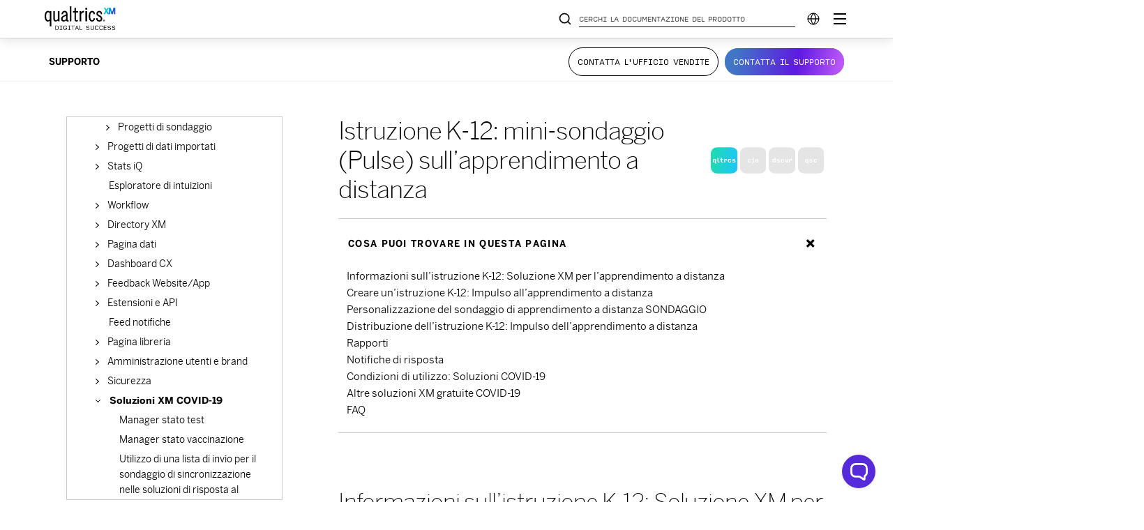

--- FILE ---
content_type: text/html; charset=utf-8
request_url: https://www.google.com/recaptcha/api2/anchor?ar=1&k=6LefQMMZAAAAAFJldb8tm2ekHbqq6Qb4HGTwtO6-&co=aHR0cHM6Ly93d3cucXVhbHRyaWNzLmNvbTo0NDM.&hl=en&v=N67nZn4AqZkNcbeMu4prBgzg&size=invisible&anchor-ms=20000&execute-ms=30000&cb=hip0l0z07e1b
body_size: 48621
content:
<!DOCTYPE HTML><html dir="ltr" lang="en"><head><meta http-equiv="Content-Type" content="text/html; charset=UTF-8">
<meta http-equiv="X-UA-Compatible" content="IE=edge">
<title>reCAPTCHA</title>
<style type="text/css">
/* cyrillic-ext */
@font-face {
  font-family: 'Roboto';
  font-style: normal;
  font-weight: 400;
  font-stretch: 100%;
  src: url(//fonts.gstatic.com/s/roboto/v48/KFO7CnqEu92Fr1ME7kSn66aGLdTylUAMa3GUBHMdazTgWw.woff2) format('woff2');
  unicode-range: U+0460-052F, U+1C80-1C8A, U+20B4, U+2DE0-2DFF, U+A640-A69F, U+FE2E-FE2F;
}
/* cyrillic */
@font-face {
  font-family: 'Roboto';
  font-style: normal;
  font-weight: 400;
  font-stretch: 100%;
  src: url(//fonts.gstatic.com/s/roboto/v48/KFO7CnqEu92Fr1ME7kSn66aGLdTylUAMa3iUBHMdazTgWw.woff2) format('woff2');
  unicode-range: U+0301, U+0400-045F, U+0490-0491, U+04B0-04B1, U+2116;
}
/* greek-ext */
@font-face {
  font-family: 'Roboto';
  font-style: normal;
  font-weight: 400;
  font-stretch: 100%;
  src: url(//fonts.gstatic.com/s/roboto/v48/KFO7CnqEu92Fr1ME7kSn66aGLdTylUAMa3CUBHMdazTgWw.woff2) format('woff2');
  unicode-range: U+1F00-1FFF;
}
/* greek */
@font-face {
  font-family: 'Roboto';
  font-style: normal;
  font-weight: 400;
  font-stretch: 100%;
  src: url(//fonts.gstatic.com/s/roboto/v48/KFO7CnqEu92Fr1ME7kSn66aGLdTylUAMa3-UBHMdazTgWw.woff2) format('woff2');
  unicode-range: U+0370-0377, U+037A-037F, U+0384-038A, U+038C, U+038E-03A1, U+03A3-03FF;
}
/* math */
@font-face {
  font-family: 'Roboto';
  font-style: normal;
  font-weight: 400;
  font-stretch: 100%;
  src: url(//fonts.gstatic.com/s/roboto/v48/KFO7CnqEu92Fr1ME7kSn66aGLdTylUAMawCUBHMdazTgWw.woff2) format('woff2');
  unicode-range: U+0302-0303, U+0305, U+0307-0308, U+0310, U+0312, U+0315, U+031A, U+0326-0327, U+032C, U+032F-0330, U+0332-0333, U+0338, U+033A, U+0346, U+034D, U+0391-03A1, U+03A3-03A9, U+03B1-03C9, U+03D1, U+03D5-03D6, U+03F0-03F1, U+03F4-03F5, U+2016-2017, U+2034-2038, U+203C, U+2040, U+2043, U+2047, U+2050, U+2057, U+205F, U+2070-2071, U+2074-208E, U+2090-209C, U+20D0-20DC, U+20E1, U+20E5-20EF, U+2100-2112, U+2114-2115, U+2117-2121, U+2123-214F, U+2190, U+2192, U+2194-21AE, U+21B0-21E5, U+21F1-21F2, U+21F4-2211, U+2213-2214, U+2216-22FF, U+2308-230B, U+2310, U+2319, U+231C-2321, U+2336-237A, U+237C, U+2395, U+239B-23B7, U+23D0, U+23DC-23E1, U+2474-2475, U+25AF, U+25B3, U+25B7, U+25BD, U+25C1, U+25CA, U+25CC, U+25FB, U+266D-266F, U+27C0-27FF, U+2900-2AFF, U+2B0E-2B11, U+2B30-2B4C, U+2BFE, U+3030, U+FF5B, U+FF5D, U+1D400-1D7FF, U+1EE00-1EEFF;
}
/* symbols */
@font-face {
  font-family: 'Roboto';
  font-style: normal;
  font-weight: 400;
  font-stretch: 100%;
  src: url(//fonts.gstatic.com/s/roboto/v48/KFO7CnqEu92Fr1ME7kSn66aGLdTylUAMaxKUBHMdazTgWw.woff2) format('woff2');
  unicode-range: U+0001-000C, U+000E-001F, U+007F-009F, U+20DD-20E0, U+20E2-20E4, U+2150-218F, U+2190, U+2192, U+2194-2199, U+21AF, U+21E6-21F0, U+21F3, U+2218-2219, U+2299, U+22C4-22C6, U+2300-243F, U+2440-244A, U+2460-24FF, U+25A0-27BF, U+2800-28FF, U+2921-2922, U+2981, U+29BF, U+29EB, U+2B00-2BFF, U+4DC0-4DFF, U+FFF9-FFFB, U+10140-1018E, U+10190-1019C, U+101A0, U+101D0-101FD, U+102E0-102FB, U+10E60-10E7E, U+1D2C0-1D2D3, U+1D2E0-1D37F, U+1F000-1F0FF, U+1F100-1F1AD, U+1F1E6-1F1FF, U+1F30D-1F30F, U+1F315, U+1F31C, U+1F31E, U+1F320-1F32C, U+1F336, U+1F378, U+1F37D, U+1F382, U+1F393-1F39F, U+1F3A7-1F3A8, U+1F3AC-1F3AF, U+1F3C2, U+1F3C4-1F3C6, U+1F3CA-1F3CE, U+1F3D4-1F3E0, U+1F3ED, U+1F3F1-1F3F3, U+1F3F5-1F3F7, U+1F408, U+1F415, U+1F41F, U+1F426, U+1F43F, U+1F441-1F442, U+1F444, U+1F446-1F449, U+1F44C-1F44E, U+1F453, U+1F46A, U+1F47D, U+1F4A3, U+1F4B0, U+1F4B3, U+1F4B9, U+1F4BB, U+1F4BF, U+1F4C8-1F4CB, U+1F4D6, U+1F4DA, U+1F4DF, U+1F4E3-1F4E6, U+1F4EA-1F4ED, U+1F4F7, U+1F4F9-1F4FB, U+1F4FD-1F4FE, U+1F503, U+1F507-1F50B, U+1F50D, U+1F512-1F513, U+1F53E-1F54A, U+1F54F-1F5FA, U+1F610, U+1F650-1F67F, U+1F687, U+1F68D, U+1F691, U+1F694, U+1F698, U+1F6AD, U+1F6B2, U+1F6B9-1F6BA, U+1F6BC, U+1F6C6-1F6CF, U+1F6D3-1F6D7, U+1F6E0-1F6EA, U+1F6F0-1F6F3, U+1F6F7-1F6FC, U+1F700-1F7FF, U+1F800-1F80B, U+1F810-1F847, U+1F850-1F859, U+1F860-1F887, U+1F890-1F8AD, U+1F8B0-1F8BB, U+1F8C0-1F8C1, U+1F900-1F90B, U+1F93B, U+1F946, U+1F984, U+1F996, U+1F9E9, U+1FA00-1FA6F, U+1FA70-1FA7C, U+1FA80-1FA89, U+1FA8F-1FAC6, U+1FACE-1FADC, U+1FADF-1FAE9, U+1FAF0-1FAF8, U+1FB00-1FBFF;
}
/* vietnamese */
@font-face {
  font-family: 'Roboto';
  font-style: normal;
  font-weight: 400;
  font-stretch: 100%;
  src: url(//fonts.gstatic.com/s/roboto/v48/KFO7CnqEu92Fr1ME7kSn66aGLdTylUAMa3OUBHMdazTgWw.woff2) format('woff2');
  unicode-range: U+0102-0103, U+0110-0111, U+0128-0129, U+0168-0169, U+01A0-01A1, U+01AF-01B0, U+0300-0301, U+0303-0304, U+0308-0309, U+0323, U+0329, U+1EA0-1EF9, U+20AB;
}
/* latin-ext */
@font-face {
  font-family: 'Roboto';
  font-style: normal;
  font-weight: 400;
  font-stretch: 100%;
  src: url(//fonts.gstatic.com/s/roboto/v48/KFO7CnqEu92Fr1ME7kSn66aGLdTylUAMa3KUBHMdazTgWw.woff2) format('woff2');
  unicode-range: U+0100-02BA, U+02BD-02C5, U+02C7-02CC, U+02CE-02D7, U+02DD-02FF, U+0304, U+0308, U+0329, U+1D00-1DBF, U+1E00-1E9F, U+1EF2-1EFF, U+2020, U+20A0-20AB, U+20AD-20C0, U+2113, U+2C60-2C7F, U+A720-A7FF;
}
/* latin */
@font-face {
  font-family: 'Roboto';
  font-style: normal;
  font-weight: 400;
  font-stretch: 100%;
  src: url(//fonts.gstatic.com/s/roboto/v48/KFO7CnqEu92Fr1ME7kSn66aGLdTylUAMa3yUBHMdazQ.woff2) format('woff2');
  unicode-range: U+0000-00FF, U+0131, U+0152-0153, U+02BB-02BC, U+02C6, U+02DA, U+02DC, U+0304, U+0308, U+0329, U+2000-206F, U+20AC, U+2122, U+2191, U+2193, U+2212, U+2215, U+FEFF, U+FFFD;
}
/* cyrillic-ext */
@font-face {
  font-family: 'Roboto';
  font-style: normal;
  font-weight: 500;
  font-stretch: 100%;
  src: url(//fonts.gstatic.com/s/roboto/v48/KFO7CnqEu92Fr1ME7kSn66aGLdTylUAMa3GUBHMdazTgWw.woff2) format('woff2');
  unicode-range: U+0460-052F, U+1C80-1C8A, U+20B4, U+2DE0-2DFF, U+A640-A69F, U+FE2E-FE2F;
}
/* cyrillic */
@font-face {
  font-family: 'Roboto';
  font-style: normal;
  font-weight: 500;
  font-stretch: 100%;
  src: url(//fonts.gstatic.com/s/roboto/v48/KFO7CnqEu92Fr1ME7kSn66aGLdTylUAMa3iUBHMdazTgWw.woff2) format('woff2');
  unicode-range: U+0301, U+0400-045F, U+0490-0491, U+04B0-04B1, U+2116;
}
/* greek-ext */
@font-face {
  font-family: 'Roboto';
  font-style: normal;
  font-weight: 500;
  font-stretch: 100%;
  src: url(//fonts.gstatic.com/s/roboto/v48/KFO7CnqEu92Fr1ME7kSn66aGLdTylUAMa3CUBHMdazTgWw.woff2) format('woff2');
  unicode-range: U+1F00-1FFF;
}
/* greek */
@font-face {
  font-family: 'Roboto';
  font-style: normal;
  font-weight: 500;
  font-stretch: 100%;
  src: url(//fonts.gstatic.com/s/roboto/v48/KFO7CnqEu92Fr1ME7kSn66aGLdTylUAMa3-UBHMdazTgWw.woff2) format('woff2');
  unicode-range: U+0370-0377, U+037A-037F, U+0384-038A, U+038C, U+038E-03A1, U+03A3-03FF;
}
/* math */
@font-face {
  font-family: 'Roboto';
  font-style: normal;
  font-weight: 500;
  font-stretch: 100%;
  src: url(//fonts.gstatic.com/s/roboto/v48/KFO7CnqEu92Fr1ME7kSn66aGLdTylUAMawCUBHMdazTgWw.woff2) format('woff2');
  unicode-range: U+0302-0303, U+0305, U+0307-0308, U+0310, U+0312, U+0315, U+031A, U+0326-0327, U+032C, U+032F-0330, U+0332-0333, U+0338, U+033A, U+0346, U+034D, U+0391-03A1, U+03A3-03A9, U+03B1-03C9, U+03D1, U+03D5-03D6, U+03F0-03F1, U+03F4-03F5, U+2016-2017, U+2034-2038, U+203C, U+2040, U+2043, U+2047, U+2050, U+2057, U+205F, U+2070-2071, U+2074-208E, U+2090-209C, U+20D0-20DC, U+20E1, U+20E5-20EF, U+2100-2112, U+2114-2115, U+2117-2121, U+2123-214F, U+2190, U+2192, U+2194-21AE, U+21B0-21E5, U+21F1-21F2, U+21F4-2211, U+2213-2214, U+2216-22FF, U+2308-230B, U+2310, U+2319, U+231C-2321, U+2336-237A, U+237C, U+2395, U+239B-23B7, U+23D0, U+23DC-23E1, U+2474-2475, U+25AF, U+25B3, U+25B7, U+25BD, U+25C1, U+25CA, U+25CC, U+25FB, U+266D-266F, U+27C0-27FF, U+2900-2AFF, U+2B0E-2B11, U+2B30-2B4C, U+2BFE, U+3030, U+FF5B, U+FF5D, U+1D400-1D7FF, U+1EE00-1EEFF;
}
/* symbols */
@font-face {
  font-family: 'Roboto';
  font-style: normal;
  font-weight: 500;
  font-stretch: 100%;
  src: url(//fonts.gstatic.com/s/roboto/v48/KFO7CnqEu92Fr1ME7kSn66aGLdTylUAMaxKUBHMdazTgWw.woff2) format('woff2');
  unicode-range: U+0001-000C, U+000E-001F, U+007F-009F, U+20DD-20E0, U+20E2-20E4, U+2150-218F, U+2190, U+2192, U+2194-2199, U+21AF, U+21E6-21F0, U+21F3, U+2218-2219, U+2299, U+22C4-22C6, U+2300-243F, U+2440-244A, U+2460-24FF, U+25A0-27BF, U+2800-28FF, U+2921-2922, U+2981, U+29BF, U+29EB, U+2B00-2BFF, U+4DC0-4DFF, U+FFF9-FFFB, U+10140-1018E, U+10190-1019C, U+101A0, U+101D0-101FD, U+102E0-102FB, U+10E60-10E7E, U+1D2C0-1D2D3, U+1D2E0-1D37F, U+1F000-1F0FF, U+1F100-1F1AD, U+1F1E6-1F1FF, U+1F30D-1F30F, U+1F315, U+1F31C, U+1F31E, U+1F320-1F32C, U+1F336, U+1F378, U+1F37D, U+1F382, U+1F393-1F39F, U+1F3A7-1F3A8, U+1F3AC-1F3AF, U+1F3C2, U+1F3C4-1F3C6, U+1F3CA-1F3CE, U+1F3D4-1F3E0, U+1F3ED, U+1F3F1-1F3F3, U+1F3F5-1F3F7, U+1F408, U+1F415, U+1F41F, U+1F426, U+1F43F, U+1F441-1F442, U+1F444, U+1F446-1F449, U+1F44C-1F44E, U+1F453, U+1F46A, U+1F47D, U+1F4A3, U+1F4B0, U+1F4B3, U+1F4B9, U+1F4BB, U+1F4BF, U+1F4C8-1F4CB, U+1F4D6, U+1F4DA, U+1F4DF, U+1F4E3-1F4E6, U+1F4EA-1F4ED, U+1F4F7, U+1F4F9-1F4FB, U+1F4FD-1F4FE, U+1F503, U+1F507-1F50B, U+1F50D, U+1F512-1F513, U+1F53E-1F54A, U+1F54F-1F5FA, U+1F610, U+1F650-1F67F, U+1F687, U+1F68D, U+1F691, U+1F694, U+1F698, U+1F6AD, U+1F6B2, U+1F6B9-1F6BA, U+1F6BC, U+1F6C6-1F6CF, U+1F6D3-1F6D7, U+1F6E0-1F6EA, U+1F6F0-1F6F3, U+1F6F7-1F6FC, U+1F700-1F7FF, U+1F800-1F80B, U+1F810-1F847, U+1F850-1F859, U+1F860-1F887, U+1F890-1F8AD, U+1F8B0-1F8BB, U+1F8C0-1F8C1, U+1F900-1F90B, U+1F93B, U+1F946, U+1F984, U+1F996, U+1F9E9, U+1FA00-1FA6F, U+1FA70-1FA7C, U+1FA80-1FA89, U+1FA8F-1FAC6, U+1FACE-1FADC, U+1FADF-1FAE9, U+1FAF0-1FAF8, U+1FB00-1FBFF;
}
/* vietnamese */
@font-face {
  font-family: 'Roboto';
  font-style: normal;
  font-weight: 500;
  font-stretch: 100%;
  src: url(//fonts.gstatic.com/s/roboto/v48/KFO7CnqEu92Fr1ME7kSn66aGLdTylUAMa3OUBHMdazTgWw.woff2) format('woff2');
  unicode-range: U+0102-0103, U+0110-0111, U+0128-0129, U+0168-0169, U+01A0-01A1, U+01AF-01B0, U+0300-0301, U+0303-0304, U+0308-0309, U+0323, U+0329, U+1EA0-1EF9, U+20AB;
}
/* latin-ext */
@font-face {
  font-family: 'Roboto';
  font-style: normal;
  font-weight: 500;
  font-stretch: 100%;
  src: url(//fonts.gstatic.com/s/roboto/v48/KFO7CnqEu92Fr1ME7kSn66aGLdTylUAMa3KUBHMdazTgWw.woff2) format('woff2');
  unicode-range: U+0100-02BA, U+02BD-02C5, U+02C7-02CC, U+02CE-02D7, U+02DD-02FF, U+0304, U+0308, U+0329, U+1D00-1DBF, U+1E00-1E9F, U+1EF2-1EFF, U+2020, U+20A0-20AB, U+20AD-20C0, U+2113, U+2C60-2C7F, U+A720-A7FF;
}
/* latin */
@font-face {
  font-family: 'Roboto';
  font-style: normal;
  font-weight: 500;
  font-stretch: 100%;
  src: url(//fonts.gstatic.com/s/roboto/v48/KFO7CnqEu92Fr1ME7kSn66aGLdTylUAMa3yUBHMdazQ.woff2) format('woff2');
  unicode-range: U+0000-00FF, U+0131, U+0152-0153, U+02BB-02BC, U+02C6, U+02DA, U+02DC, U+0304, U+0308, U+0329, U+2000-206F, U+20AC, U+2122, U+2191, U+2193, U+2212, U+2215, U+FEFF, U+FFFD;
}
/* cyrillic-ext */
@font-face {
  font-family: 'Roboto';
  font-style: normal;
  font-weight: 900;
  font-stretch: 100%;
  src: url(//fonts.gstatic.com/s/roboto/v48/KFO7CnqEu92Fr1ME7kSn66aGLdTylUAMa3GUBHMdazTgWw.woff2) format('woff2');
  unicode-range: U+0460-052F, U+1C80-1C8A, U+20B4, U+2DE0-2DFF, U+A640-A69F, U+FE2E-FE2F;
}
/* cyrillic */
@font-face {
  font-family: 'Roboto';
  font-style: normal;
  font-weight: 900;
  font-stretch: 100%;
  src: url(//fonts.gstatic.com/s/roboto/v48/KFO7CnqEu92Fr1ME7kSn66aGLdTylUAMa3iUBHMdazTgWw.woff2) format('woff2');
  unicode-range: U+0301, U+0400-045F, U+0490-0491, U+04B0-04B1, U+2116;
}
/* greek-ext */
@font-face {
  font-family: 'Roboto';
  font-style: normal;
  font-weight: 900;
  font-stretch: 100%;
  src: url(//fonts.gstatic.com/s/roboto/v48/KFO7CnqEu92Fr1ME7kSn66aGLdTylUAMa3CUBHMdazTgWw.woff2) format('woff2');
  unicode-range: U+1F00-1FFF;
}
/* greek */
@font-face {
  font-family: 'Roboto';
  font-style: normal;
  font-weight: 900;
  font-stretch: 100%;
  src: url(//fonts.gstatic.com/s/roboto/v48/KFO7CnqEu92Fr1ME7kSn66aGLdTylUAMa3-UBHMdazTgWw.woff2) format('woff2');
  unicode-range: U+0370-0377, U+037A-037F, U+0384-038A, U+038C, U+038E-03A1, U+03A3-03FF;
}
/* math */
@font-face {
  font-family: 'Roboto';
  font-style: normal;
  font-weight: 900;
  font-stretch: 100%;
  src: url(//fonts.gstatic.com/s/roboto/v48/KFO7CnqEu92Fr1ME7kSn66aGLdTylUAMawCUBHMdazTgWw.woff2) format('woff2');
  unicode-range: U+0302-0303, U+0305, U+0307-0308, U+0310, U+0312, U+0315, U+031A, U+0326-0327, U+032C, U+032F-0330, U+0332-0333, U+0338, U+033A, U+0346, U+034D, U+0391-03A1, U+03A3-03A9, U+03B1-03C9, U+03D1, U+03D5-03D6, U+03F0-03F1, U+03F4-03F5, U+2016-2017, U+2034-2038, U+203C, U+2040, U+2043, U+2047, U+2050, U+2057, U+205F, U+2070-2071, U+2074-208E, U+2090-209C, U+20D0-20DC, U+20E1, U+20E5-20EF, U+2100-2112, U+2114-2115, U+2117-2121, U+2123-214F, U+2190, U+2192, U+2194-21AE, U+21B0-21E5, U+21F1-21F2, U+21F4-2211, U+2213-2214, U+2216-22FF, U+2308-230B, U+2310, U+2319, U+231C-2321, U+2336-237A, U+237C, U+2395, U+239B-23B7, U+23D0, U+23DC-23E1, U+2474-2475, U+25AF, U+25B3, U+25B7, U+25BD, U+25C1, U+25CA, U+25CC, U+25FB, U+266D-266F, U+27C0-27FF, U+2900-2AFF, U+2B0E-2B11, U+2B30-2B4C, U+2BFE, U+3030, U+FF5B, U+FF5D, U+1D400-1D7FF, U+1EE00-1EEFF;
}
/* symbols */
@font-face {
  font-family: 'Roboto';
  font-style: normal;
  font-weight: 900;
  font-stretch: 100%;
  src: url(//fonts.gstatic.com/s/roboto/v48/KFO7CnqEu92Fr1ME7kSn66aGLdTylUAMaxKUBHMdazTgWw.woff2) format('woff2');
  unicode-range: U+0001-000C, U+000E-001F, U+007F-009F, U+20DD-20E0, U+20E2-20E4, U+2150-218F, U+2190, U+2192, U+2194-2199, U+21AF, U+21E6-21F0, U+21F3, U+2218-2219, U+2299, U+22C4-22C6, U+2300-243F, U+2440-244A, U+2460-24FF, U+25A0-27BF, U+2800-28FF, U+2921-2922, U+2981, U+29BF, U+29EB, U+2B00-2BFF, U+4DC0-4DFF, U+FFF9-FFFB, U+10140-1018E, U+10190-1019C, U+101A0, U+101D0-101FD, U+102E0-102FB, U+10E60-10E7E, U+1D2C0-1D2D3, U+1D2E0-1D37F, U+1F000-1F0FF, U+1F100-1F1AD, U+1F1E6-1F1FF, U+1F30D-1F30F, U+1F315, U+1F31C, U+1F31E, U+1F320-1F32C, U+1F336, U+1F378, U+1F37D, U+1F382, U+1F393-1F39F, U+1F3A7-1F3A8, U+1F3AC-1F3AF, U+1F3C2, U+1F3C4-1F3C6, U+1F3CA-1F3CE, U+1F3D4-1F3E0, U+1F3ED, U+1F3F1-1F3F3, U+1F3F5-1F3F7, U+1F408, U+1F415, U+1F41F, U+1F426, U+1F43F, U+1F441-1F442, U+1F444, U+1F446-1F449, U+1F44C-1F44E, U+1F453, U+1F46A, U+1F47D, U+1F4A3, U+1F4B0, U+1F4B3, U+1F4B9, U+1F4BB, U+1F4BF, U+1F4C8-1F4CB, U+1F4D6, U+1F4DA, U+1F4DF, U+1F4E3-1F4E6, U+1F4EA-1F4ED, U+1F4F7, U+1F4F9-1F4FB, U+1F4FD-1F4FE, U+1F503, U+1F507-1F50B, U+1F50D, U+1F512-1F513, U+1F53E-1F54A, U+1F54F-1F5FA, U+1F610, U+1F650-1F67F, U+1F687, U+1F68D, U+1F691, U+1F694, U+1F698, U+1F6AD, U+1F6B2, U+1F6B9-1F6BA, U+1F6BC, U+1F6C6-1F6CF, U+1F6D3-1F6D7, U+1F6E0-1F6EA, U+1F6F0-1F6F3, U+1F6F7-1F6FC, U+1F700-1F7FF, U+1F800-1F80B, U+1F810-1F847, U+1F850-1F859, U+1F860-1F887, U+1F890-1F8AD, U+1F8B0-1F8BB, U+1F8C0-1F8C1, U+1F900-1F90B, U+1F93B, U+1F946, U+1F984, U+1F996, U+1F9E9, U+1FA00-1FA6F, U+1FA70-1FA7C, U+1FA80-1FA89, U+1FA8F-1FAC6, U+1FACE-1FADC, U+1FADF-1FAE9, U+1FAF0-1FAF8, U+1FB00-1FBFF;
}
/* vietnamese */
@font-face {
  font-family: 'Roboto';
  font-style: normal;
  font-weight: 900;
  font-stretch: 100%;
  src: url(//fonts.gstatic.com/s/roboto/v48/KFO7CnqEu92Fr1ME7kSn66aGLdTylUAMa3OUBHMdazTgWw.woff2) format('woff2');
  unicode-range: U+0102-0103, U+0110-0111, U+0128-0129, U+0168-0169, U+01A0-01A1, U+01AF-01B0, U+0300-0301, U+0303-0304, U+0308-0309, U+0323, U+0329, U+1EA0-1EF9, U+20AB;
}
/* latin-ext */
@font-face {
  font-family: 'Roboto';
  font-style: normal;
  font-weight: 900;
  font-stretch: 100%;
  src: url(//fonts.gstatic.com/s/roboto/v48/KFO7CnqEu92Fr1ME7kSn66aGLdTylUAMa3KUBHMdazTgWw.woff2) format('woff2');
  unicode-range: U+0100-02BA, U+02BD-02C5, U+02C7-02CC, U+02CE-02D7, U+02DD-02FF, U+0304, U+0308, U+0329, U+1D00-1DBF, U+1E00-1E9F, U+1EF2-1EFF, U+2020, U+20A0-20AB, U+20AD-20C0, U+2113, U+2C60-2C7F, U+A720-A7FF;
}
/* latin */
@font-face {
  font-family: 'Roboto';
  font-style: normal;
  font-weight: 900;
  font-stretch: 100%;
  src: url(//fonts.gstatic.com/s/roboto/v48/KFO7CnqEu92Fr1ME7kSn66aGLdTylUAMa3yUBHMdazQ.woff2) format('woff2');
  unicode-range: U+0000-00FF, U+0131, U+0152-0153, U+02BB-02BC, U+02C6, U+02DA, U+02DC, U+0304, U+0308, U+0329, U+2000-206F, U+20AC, U+2122, U+2191, U+2193, U+2212, U+2215, U+FEFF, U+FFFD;
}

</style>
<link rel="stylesheet" type="text/css" href="https://www.gstatic.com/recaptcha/releases/N67nZn4AqZkNcbeMu4prBgzg/styles__ltr.css">
<script nonce="SnatJKz5n7LuNQVQhVMMvQ" type="text/javascript">window['__recaptcha_api'] = 'https://www.google.com/recaptcha/api2/';</script>
<script type="text/javascript" src="https://www.gstatic.com/recaptcha/releases/N67nZn4AqZkNcbeMu4prBgzg/recaptcha__en.js" nonce="SnatJKz5n7LuNQVQhVMMvQ">
      
    </script></head>
<body><div id="rc-anchor-alert" class="rc-anchor-alert"></div>
<input type="hidden" id="recaptcha-token" value="[base64]">
<script type="text/javascript" nonce="SnatJKz5n7LuNQVQhVMMvQ">
      recaptcha.anchor.Main.init("[\x22ainput\x22,[\x22bgdata\x22,\x22\x22,\[base64]/[base64]/[base64]/bmV3IHJbeF0oY1swXSk6RT09Mj9uZXcgclt4XShjWzBdLGNbMV0pOkU9PTM/bmV3IHJbeF0oY1swXSxjWzFdLGNbMl0pOkU9PTQ/[base64]/[base64]/[base64]/[base64]/[base64]/[base64]/[base64]/[base64]\x22,\[base64]\x22,\x22Q3AKTsO9w40aEmlHwpd/w5wmMlwCwpTCul/DjXIOR8KFawnCusOGHk5yDkfDt8OawpXCgxQEY8O0w6TCpxlAFVnDhRjDlX8bwrt3IsKQw63Cm8KbORsWw4LClzbCkBNLwqs/[base64]/D03Dth/Cq8KJZhrDlsOVwrjCrR4zQMOuTcOtw7Ajc8OEw6/CpCMLw57ClsO9LiPDvSzCucKTw4XDtxDDlkUFR8KKOC3Dp2DCusOnw7EabcKjbQU2ecK1w7PClx3DucKCCMOkw5PDrcKPwrQNQj/[base64]/wrHCgsKCw4LDosKOwqU7wpvDvAoiwq8ICRZrfcK/w4XDoTLCmAjCkBV/w6DCqMOREUjChA57e13CnFHCt3A6wplgw7zDk8KVw43DjGnDhMKOw5TCnsOuw5dzHcOiDcOFOiN+EVYaScKdw7FgwpBGwq4Sw6w6w5V5w7wTw5nDjsOSMS9WwpFISRjDtsKiGcKSw7nCl8KsIcOrGg3DnDHCvcK6WQrClcKAwqfCucOlccOBesO/PMKGQRXDscKCRCgfwrNXCMOgw7QMwrrDm8KVOjFLwrw2TcKPesKzMwLDkWDDrsKvO8OWYcOLSsKORn9Sw6Qiwq8/w6x+RsORw7nCjkPDhsOdw6fCgcKiw77CrMKSw7XCuMO1w5vDmB1eQGtGS8Kawo4aX1zCnTDDrDzCg8KRGsKMw70sRcKvEsKNY8KqcGlNK8OIAltmLxTCpiXDpDJTF8O/w6TDu8OKw7YeGXLDkFICwoTDhB3Cv05Nwq7DqMKEDDTDoHfCsMOyJ1LCiVrCm8OUHcOubcKxw5XDjMKwwr4Lw5zCgcOoWH/Cny/ChUrCvW55w7fDsnQFdmIHP8OHTMK2w5vDp8KYL8OHwr4wEsOYwpTDssKqwpTDucKQwpfCkg/CtA7DqUdEBn7DtBnCvz7ChMOVIcKSTU5wCS/[base64]/CiRd7w4hWw5zCscK/w4zDjFPDhjhiwrrClcK2w6o0w4rDmhsowpLCrXl8PsOBHMOMw4pKwqpywo3CncO8Jitkw6xPw7HCq0vDn1bDkxDCjFMLw69EQMK3c0PDhDEydWY6FsKAwq3DiAtdwpvDlsOTw6TDvG1xA3cfw47Di0TDv3UvNDRFSsKFwrBAasOWw4/Dsj4lKMOlwrTCtcO7RcOrJcOYwq5IS8OhHzAWW8Orw6HCucKGw7JHw4cUXy/CmifDoMOQw7vDncOmCzEjZUIjA1LDj2PDkyzDtCR/wozChEXCnyzCuMK6w4UAwoQiLHpPHMKJw7HDlTtXworCrzJtw67CjU4Hw4IQw65/w7Ebwp3CpcOYfcOrwpNAOF1gw5DDm3vCocKtEFFPwpbCiik5B8KyBSkiAS9CbcOywqzDo8OVe8K8wr/CngfDjVvDvRsTw6LDrAfDoQTCusOIVH94wpjDrSPDpC7CkMKVTz4RQcKvw5R5Kg7DtcK+w6vDmMKSV8K3w4MsXiBjfXfDunvDgsOSEMKLeU/[base64]/w7l2w6DCoFtdwpthwrPCnG/ChcK2w7TDoMODS8OewoVTJDF+wpDCkcOww6Ibw7nCmsKqNzPDjgDDiUjCrsOGRcOow6BQw5t4wpNiw4Uow6Ubw5TDqMKES8OWwqvDgsKkecK8YcK1EcKzL8OBw6LCol4+w7o4wrUwwqHDp17DmW/CsCbDpU3Dty7CihAGVX8jwrHCiyrDs8KcJAsaAyPDocKKUwvDkxfDolTCpcKfw4LDnMKBDk7DrikIwoYQw5sSwo5OwqxtQ8KnMWtdKGnCjsKSw4Jow54BKcOHwoZWw5DDlFnCocKbacKxw6/Ct8KkM8KPwrDChMO+dcO6SMKkw7rDsMOAwoc8w7cYwq/DoXBrw5bDnVfDqMKRwr8Lw5fCuMOMDmrCgMOnShXDj1DDuMKAPH3Dl8Kxw5LDvkc9wopaw5djGMKEJX5TYgsaw5J8wrzDrxYhVcO/FcKSbMKow6rCu8OLDzvCh8O6b8KfFMKwwrM/w4dqw7bClMOYw651w4TCnsONwqMpwrTCsEHClg9dwpA4woRxw5LDoBJZfcKtw7/Dn8OCYnweWcKHw55Rw6XCrV0XwpHDnsOgwpjCm8OrwoDCosK9J8KkwqBmw4YJwqJ4w5HCmCtQw67DugbDvGzDnBNbTcO0wogSw7wRVcOawqnDu8KYDRLCrD4NICnCmsOgGMKEwrbDlzTCiV4IUcK7w6hvw55JMQwbw7rDnMOUQ8O9U8KXwqB2wrTCo0/DisK7KhzCox/[base64]/wp3DoFTCncOZw4fDj8KMwrHDkCDCg8KIT1LDhsKIwpLDr8K9wqnDisO7IVTCuXPDhMOvw5HCusO/esK6w5TDm0U8IjAEdsONcVBWG8KrPMONEBhzw5jDscKhScOLb2wGwrDDpko2wrsUIsKIwqTDvy4fw7sjU8Knw5HCocKfw7fCpsKOUcKOcTJmEwvDksOpw4I+wopuQndzw6PDtlDDpcKpw53ChMOxwqfDg8OmwrEIVcKvUhnDs2jDmsODwqBCKsKiP27DsyvDiMO/w7/DjcKPfynCiMOLNyjCoVYvecOAwrPDj8Kkw7glYEF1UG3Cp8Obw4UrXcOgRGXDpsK6MUHCocOvw7lfSMKBQsK/UMKAPMK/wqRZwqjCmCcZw6Fjw4jDhTBqwo7CqiA/wqfDqEFsI8O9wpUnw5/DvlTCrEEqwpzCr8OMw6/[base64]/PhfCmcKawqjDl8OIR8OeXsKFwoFUwok1ch/DlMKIwpPCiXMff3jCtsOpUsKvwqVwwqLCpGx6EsOSYsK0Yk/CpUMCDUTDlVPDr8Ofw4UdZMK7WcKiw558OMKMPcOow7vCmFHCtMOZw6oAScOtQRcxP8Orw6fCssOYw5XCnFZZw6V8wrDCuGcYBil8w4rClDnDmUoxSzsYPypGw6DClzZTDAJ4XcKKw4Qaw47CpcOUZ8Ogwp9KEMOvCMKoWEhow7PDgybDsMKHwrbDmXTDrH/[base64]/DkjPCu8OIIsKSw5Q1wo0Tw4sFVsOxBsKBw4vDscKTNil2w5XDssKow7YJVcOnw6vCi13CmcOYw6VOw6nDpsKewp7CuMKhw43DlsKQw4lZw7DDnMOLdXoSecKgwrXDpMK2w4sBAjEtwrx3Q1rCn3TDpcOTw43CvsKjU8K9dQ3DlH0uwpQ/w7Jiwq7CpQHDgsOiShvDoWXDgMKwwq7DmQHDkGvCqMO4wr1iGwnDsEM8wql8w51Rw7dnBsO3IQ0Nw7/CqMOew53DqX/DkTzCjTrCk3jCoEddXcOPK2FgH8KmwrHDiS4bw63ChQjDr8KSFcK6LmvDkMK3w6fDpBTDihl+w7fClBoEfGZQwr18DMOuScOmw4PDgXjCk2LCpcOMe8K9Gx1mTh4Qw4nDiMKzw5fCixluRBTDlTY6LsOZaANbVR7CjWzDlCcqwooxwo1/dsKAw6Vgw5sKw655bsONDlwrRlLCjFLDtR0LdRgkQyTDrcKbw5cVw7LClMOWw7dvw7TCkcK5E1xgwpjDoVfCsno2KMKJQcKIwoXCnMKrwqzCvsOmXXnDrsOGSSvDiD5WZUdiwodkwogcw4PDlMKjw6/CkcKJwowNYm/DswMvw4PCpsKbURdsw6F1wqVCw7bCuMKjw4bDnsKhaxdzwpIyw7hETR/DusKpwqxxw7tVwqFPeELDscK0LHUHCTTCrcKKHMO8w7DDkcObb8KIw70pJMKFwrkRwrzCj8KbV3sfwpotw4ZYwrE/[base64]/[base64]/CknfDssO5wrzDt8KFwqgIVMKQw5Q5K8KGDcKxasOQw77DrQ4gwrJ0InlyK0c4SRPDrMK/L1vDt8O1ZMK1w4rCgB/[base64]/CvSbDhjbCtnouUMKuw71WCDPCtsO3wp3ChDDCssORw5XDn0BzBwXDvR/DksO0woR1w5bCjEhuwrXDhHYnw4TDtVUwNsKDRsKmIcK9w4N+w5/DhcO8DFLDohHDsRDCn0HDikXCnkjCpBHClMKJH8KPJsK2NcKsfVLCtVFGwoDCnEUOHm8AaizDgWXDrDHCjcKIDmJmwrhowpJ/woTDkcOLdhwQw5zDocKQwoTDpsKtwo3DksOiYnbCpxoIIMKbwr/CvVtPwpZ3aWHCpAZ6w5vCgsKIfEvCqsKEf8OCw7DCqRAKHcOnwqDCgyJ5JsOSw40Kw5Z+w57DnA/CtzIpEsOsw5Qgw65kw7s8fcOmWDbDmsK+w5kQXMKYVcKMK3bDjMKbMDoFw6E6w53Co8KRXXLCnMOJRMOtR8KnZcOxbcK/OMOZwpjCmRZAwrBTZMOqHMK/w74bw7FVesObZsKvfMKhFMKxwrwXP2rDqwbDl8OAw73DisO0YsK/wqXDrMKMw6VKMsKRLcOHw4MrwqB9w6Jowqxzwq/[base64]/CvcOVw5PCncKPwp9UD25jworCug/CmcKKVU9+wo3DnsKfw7MdF3gYw6fDi3bCnMKew5cBbcK2esKswpXDg1PDtMOlwqlfwq8/LcOsw6QLVMKbw7XCgcK/wpHClkTDhMKAwqJtwrVGwq9oY8OPw7JtwqvCrDBTLm/Cp8OWw7cyQwRCw6vCv0jDh8KEw6McwqPDjjHDhVxpU2fChGfDskl0EFzDs3HCssOEwqjCqsKzw48ydsOlX8K6w6zDkBvCkE7CjzLDgAXCu2rCv8Oqw6FNwpFow7BSTHrCh8KGwqvCpcKUw6nCsyHDhcKdw6kQPRIXw4U/w5k5FAvDk8OhwqoIw7V8bx7CsMK8PMKfbG16w7NrKhDCrsK9wr7CvcOyAE3DgjfChMO9UsK/DcKXwpDCqMKdC2Ncwp/Cq8OIPsK/OG7Dg0fCvsOVwrw5JW7DmBzCrMOtw47DokQ7S8OSw4Iaw4IwwpIROkRMJ0wlw4DDqyoQJsKjwpVuwodLwp3CvsKPw7fCq3Qxwoorwok8dGl6wp5Aw546w7nDtAo/[base64]/[base64]/DvsOBw6XDgsKOVMOLwrbCowTDlT1xPFrCoBEZSkV7wr/ChMOaKMKiw5sCw6vCmWbCpMOFLE7CnsOgwrXCtxoHw5Vzwq3Cm0vDoMOJwqsLwoh3DhzDoAPCksOdw4kdw4XCv8KhwprCicKJLiI8wrnDsBxtL0jCr8KuG8O3MsKzwqJzRsKmIsKiwqEVa19/BV1lwo7DsGbCuHoBL8OwZnPDq8KLJE7DsMK7OcOxw61nKWnCvzkuXRPDhDJKwoh/wpjDu1gtw4kZLMKiXlYSKcOKw4svwr1TTwpVBcO/wo0DRsKqd8OVe8O1YCzCuMO4w6lxw7LDi8OEwrXDp8ODTCfDmMK3MMOxL8KDX3LDmyLDkcO9w63CqMKxw6s6wrrDnMO7w4/[base64]/Dg8O3XsOWBcOdD1M0w7HCjMKhXFVYccK1woMWwoXDigDDq3XDv8K/[base64]/DmcKddW3Ct3kZYRLCj0FmecKOA8Kzw6RKcQdYwpEzwpzChTjCtMKRwpZWVmPDjMK+WlXCqSM+woZGAgA1AGBZw7PCmMODw4fDmcKnw6zCmAbDh1wSQMKkwrBlVsKIFUHCu3xgwoLCscOPwoLDksOUwq/DtyfClQvDlcObw4YxwqLCqMKoYjtLM8KlwoTDulrDrxTCrBrCv8KaNz9AOmddHmNvwqE/w6xFw7rCp8Khwqk0w4fDjhzCo0HDnw4yG8KYGjBRJcK+T8KrwrfDmMOFamttwqTCusOOwrUYw6LDq8KAEn/DtsKKMyLDmj5iwpQXYcOwXkB+w5AYwrs8wrfDix3CjSBww4LDjcOqw5sWVMOGwqvDtMKzwpTDm3XChglWWRXCisOsei1uwptmwrFBw6/DiS9ZHsK5DHwTRV/CocKHwpLDom9CwrcANUgOKxZDw6d1JjMIw7Z5w5A2KBgFwpvDscK7w7jCpMKewpEvPMK1wqDCvMK7GwXDk3fCncKXE8KVd8Ojw5DDp8KeQCkEZELCm3QgAsO+UsKTbiQNDndAw69/w73Cj8KjYiIUMMKbwqvDpMKeKMO8wrrDhcKNHxrDqUdhwpczIFIow6xsw7/DvcKNVcK8AyMRe8OFwp8afVJhWn/DlsO3w48Vw5fDuAfDmFUlfWV1wplFwqzDicKgwoc9wq7CiBTCqsOyN8Okw67DncODXhXDihTDosOtwqk4bQkBw6Mhwrotw4TCkXnDkhkoJcOVfBxRwo3Co2vCg8KtBcO/FsORNMK7w4jCr8K+w69gDD8hwpDCs8Oqw43CjMK8w6YGP8KyU8KAwqpawqbDn3HDo8OHw6bCmELDgFhmdyvDjMKXw50zw4PCnl/CrsOmasKpJMK7w6bDp8OGw5BkwprCvzXCqsKWw4jCj2jDgMOQKcO5M8K2bA3CrMKLasKoPmNywqxMw5HCjlPDn8O2w5BWw7gueX14w4PDjsOzw73DvsOOwpHDtsKvw7Y/w4JpM8KWHsOLw5zDr8KJw6PDn8Kvw40nwqHDhyR2YjIjGsOuwqQEw6DCsy/Do1/Dn8KBwpjDrS/DucKaw58KwpnDrk3Dh2AMw5xrQ8KWfcK1ImvDusKAw6QKG8KLDBEOTsOGwpx8w7jDimnDrcORwq49FGF+w48oZjFRw659b8KiPW3DhcOzbm/CncKnBsKQOBfCmCHCs8Ohw6DDkMOJBnspwpZ6wpJbJFd2JsOCHMKkwpzCgsOcHTPDk8OBwpwDwpwRw6p7wp/Ds8KvX8OXwoDDq3HDnC3CtcK8K8KsHwsPw4jDn8KcwobDjzdYw6TCgMKZw6Y0GcOJOMOtBMOxbAoya8Kcw5/CqXsgf8Ode28pDwLCqTXDrsKPESh2w53Diicnw6dBZQ/DvR43wp/DmT3DrGYcYh1pw5TDpxxxbsOfw6FXwqrDugs9w4/CvRV+VsOFfsKrOcOzV8O/MkHCsSljworDhBjCmRA2GMKdw7JUwonDhcOfBMOhI3fCrMOIVMOaDcK9w7PDp8OyBxAkLsO/w6vCoibCtUEMwoARUMKXwqvCkcOEDCQ7ccOlw4bDsU4TRsKPw6vChV3CssOGw795PllHwqDDj1PCqMOJw6YMw5XDuMKgwrnCl1pkU0PCsMK0BMKrwrbCrMKFwqUWw5zCgcKpLlLDsMK3ZVrCt8K8bQnCgSnCm8O+XWfCqX3DqcKVw4I/[base64]/Cj1QVw79fw6fDocKUYcK7w5huw7LDkxXCuT0GOgvDj0nCsx4+w7Z9w7tVSG3Cj8O9w4zDkcKfw4kXwqrDhsORw7tkwo4DScOdLsOTCsK/[base64]/[base64]/Dog7Cr8KGw7ZgFmvCpMKdasOfwqLCpCFMwqvCr8OWw5gzIsOawpUXS8KCOi/DvcOoOTTDnk7Ck3PDryLDjsOjw5QZwqnDmVVuEiR2w5vDqnfCojZTAEUhLMONa8Kod2zDjMOlI3U3TSbClm/DusOpwqAFworDncO/wptcw6Nmw6DCnirDiMKudUnCnl3CvEoAw6vDi8ODw5VFXsO+w6zDnBthw6LChsK3w4IRw53CmjhzPsOeGgTDtcKKKsOew7M2w50WRHrDosKMMDzCslF+wo4tUcOHwq3DvAXCp8Oywplaw5HDmjYTwq8Mw5/DuDXDgHDDrcKNw73DuifDssKNw5rCt8OPwrlGw6fDphcSWUARw7pqfcKLSsKBHsOxw6ZlfCfChG3DlQDCrsKucXfDusKZwrXCqi09w7zCv8OyRCzClGAVTMKEYgvDuklLFUQDdsK8OVVkQk/CmFnCtBTDlMKlw4bDmsOwTsO7MVPDj8Kjd0lVL8KWw5huOAjDtHhgNcK8w6DCq8K7TsO+wrvCgXHDkcORw6AVwqnDpxvDhsOow5Zgwq8UwqfDo8KbE8OewpV9wrrCjF/DrxhFw43DnQ3DpXPDrsOHPsOVbMO2W01lwqJpwrImwozDkQhBbRApwpk2IsKRPkg8wo3CgzoMMD/ClsOETcOpw4hZw5zCocK2RsOVwp/CrsKnRBPChMKUQsO0wqTCrFBNw44sw7LDsMOufnINwpvDpQYPw4HDom/Cg2YCcXbCocKEw7fCsS0Mw5nDmcKZM3FEw6/DsAEqwqnCn2wrw7nCocKiQMKzw60dw7wHXsOdPjrDrsKMfsOxeA7DlGVuITVwN37DlBVFB0XDhsO7IWpiw5Z9wrEkEXENQcOzwqTClRDCr8OdTUPCqcK4cigQwq9yw6NzcsOnMMKjwp0Xw5jCh8OBw7wpwp5mwolpMw7DpVXCgsKpNxJuw5jCim/[base64]/DpMOQw4LCpAEPdUbCg3Yaw7LCv8KhPj1UHRPDmhlYKcOrwpDCihnCog3ClcKgwoDDpTfDiUXCgsOMwqbDocKYYMORwpxsCEUODG/[base64]/[base64]/ChnYkV8ObwojDhMOFXCTCkRM3wpnDk8O2G8KlL1cJwobDuSUfXSQcw4UOwpocEMOpDMKZEBvDnMKeW0/DisOZInfDlcOREnpsBGYuYcORwoFXLSotwqwuVxvCqXFyHwkcDnQVRGXDsMO+wrnDmcOJbsOeWTDClivCi8K8R8K1wpjDvA4CczA7w6LCmMOnTHvDtcKNwqpwUMOsw78XwqXCkyjCrsK/QTpUaAoff8OOYUsNw4/[base64]/[base64]/wpTDikElwr7DuMOmIMOewoJgwozCgSrCrsKPw4DCicODHDnDiifDtMOPw6UlwqPDjcKvwrxtwoE1DCHDn2PCk1XCkcOtPMKjw5IYNjDDgsOGwqVLBjLDjMOOw4/CmiXCu8Otw6DDhcOBUV9sEsK6Jw3Cq8Oqw74bPcKXw5AWwrtYw77DqcOmCU/[base64]/Cm8Kcw4JKw7XCuMO7BcO5wrLCs3Q9wp3CqMKrw4V/Oh5JwonDvcKaVwB6BkjDg8OKwprDgTUiO8O1wrfCusOWw63CmsOebQHDvmfDvMO3HMOxwqJAVUU4RRjDq0hRw6nDj1BiWcKwwqLCm8O0DTxbwoN7w5zDnXTCu0w5wr1KWMOaA0xkw6jDpQPCiztGIFXCkS4yYMO3LcKBwrzDpkwNwqxFRsOmw4/DisK8A8KEw7vDm8Kpw5Nzw74jUcKlwqHDusOfKAd/fcOwb8OeHsKnwrlua2ZOw4o0w4dmKHsjMDPDvFpGDMKISHBadRgpwo1uKcKVw5HDgsOPJAIXw6pHPsO+EcOUwrUvRg/CnS8ZIsK3dh3DjcOQMcOJwpYGPMKAw7jDrAQyw4kBw4RSZMKhPS7CuMKZPMKJwrnCrsOrwq4GGkTCuH7CrS4Jwpkcw5/CkMKieEvDjMOoKE3DusOybMKdcynCugZjw7Vrwr7CuT8vH8O3MABwwqIsd8KYw5fDg2vCqG7DiifCrMOswp/DosKPe8OkLEoKw5YRYG57EcO7aA7DvcKgMsK3wpMENxzCjiYpfgPDhsKqw4cIcsK/cyhvw48iwqM2wo1JwqHCmnrCqMOzFB84NMOuIcO4asKDP0lVwrvDpkELwo4lRw/DjMOswrs5B1hxw4J6woTCjMKqAcKzDDcyZnzCncOHbsO1asOmSXcePm/DkMKjC8ONw5vDiyXDsnwCck7Dq2ELc2Ntw5fDnyrClj3DqXHDmcORw5HDrsKxHsOILcOhwqptQHNwesKzw7rCmsKeT8OQLFRYCMOfw7ZEw7zDjFtDwo7DvsOTwpwgwo1Sw7LCnArDpmzDl0zCt8K/YcKEfkxKw4vDt2XDqDEEDVzCnA7CgMOOwoLDlcO/[base64]/[base64]/CmGbCsgHDgj1gwqUpJMOOwo3Ds8KQw7TDrljDmQolWcKHVxhiw6fDq8KuSsOuw61bw5lnwq3DuXjDucOfI8OedHlPwrRrw4ATRV8Cwqhzw5rCkR04w7lBecKIwr/DscOiwoxBP8O9QyhhwoA3f8O4w5HCjSDDl39nEQpewrYPw7HDvMKpw6HCtMKdwqrDjcOdUsOTwpDDhkAmHMKaY8KvwplJwpXDqcO2XlXDjsOCNg/ClsO6WMOxECdcw63CqR/Dq1DDhsOow57DvMKAWiBUIcOqw5hESRJ5woXDmSgSbsKxw4LCvcKiEG7DpS5oWDDCmjjDkMKMwqLClFnCoMKvw6rCmm/CqyDDhl0wZ8OAB356PX7DjSxafi0EwrnDp8KnFlVJKAnDqMOuw5wyATRDfQ/[base64]/Dim3DiMKrXMKBw7LDjHnCsEPDncOCw7vDtB5uHMKiKgvCvRXDmMObw7HCkTAAWWTCi3HDssOJFMKWw4TDvnXCuinDhQ17w7XDqMK5emLDmCQUck7Dn8OFfcO2ACzDqWLDtsKGYMOzEMOGw5/DmGMEw7TDucKPTCEVw7TDnDbCpWNRwqQUwrXDm1ctNRLDvGvCrEYld3fDkRbCkWbCqgzDsjMkIRd9H0zDsgEmC3cjw6Z2c8OaBWdaSlPDkh5Bw7ltAMObfcOGBil/Z8OdwrzCvW5ybcKqU8OTT8Ofw6khw6hew7bCgn4Xwphrwr3Dii/[base64]/Cj2IrwpTCoR3DnmbDjMKSPBnDp0TDuBV7WgrCscOqZEdVwrvDklTDignDkUB1wp3DsMO0wq7DghBXw7cha8OkNsKpw7HCn8OpXcKEZ8OVwoHDhMKRKMOoC8OZHsKowqPCrsKOwocmwo/[base64]/CmMK+w63DtcK8PMOaecKLwok2CzhFMxLDj8KZVcOTH8KoNsKmwqrDmR7DmyLDqlFQQmFvWsKcWDfDqS7CmE3CncO9E8OYMsORwrYNEXLDnsOgw5rDicK9AcOxwppfw5TDkWjCgR1RNnAjwr7DlsORwqnCp8KCwqwgw4FhHcKIOm/[base64]/CnWhABDvDpkktI8OMw6rDkF0IAcOZOsKOwo7CgGNgFQvClsK6BXrCghslCcOsw47DmMKCQ3fDoUXCucKNMMO9L0vDkMOiAcOtwrbDvCJIwpDCv8OmdMKXbcOrwoXCuQx3ZwfDjy3CphFTw4c3w5DCtsKIDsKKQsOYwrcXInJ9wr/Dt8KFw7nCvcO8wqwqLwJjAcOWdcO2wpZrSiBMwoR4w7vDl8Okw5E3wrnDrQVKwo7Cpk8dw6rCpMOPLXXCjMOowpBewqLDjDrDnyfDjMKfwpAUwqPChFrCjsKvw5IkecO2eUrCgcKtw79MA8KMGMK/w51Mw7I5V8KdwqYwwoUYOhDCsWQIwqlqJDDCiRduDgfCm0jCgUYUwq8aw4fDhhlzVsOsBMKkGhjCnMOEwqTCmxVwwo7DksOyHcOxKsKbSHA8wpDDlMKoMcK4w68HwoczwrzDsD/ChGICeXkYSsOow5U+GsOvw5XCkMKuw4c4USlzwrHDlx7CjMO8alx7C2PCmyvDqy4hfnRUw4bDuS90fcKWAsKfNwTDicOww7XDpEfDmMOfUXjDnMKxw745w5YPPCNCR3TDucO1S8KBRG8CS8Kiw5NIworDiBHDj0MNwo/[base64]/w5vDuk3CjWfDnjzDmsKfwoYXwrrDrsKvNi3CpTDDvSlBSFrDvMOYwpDCkMOzAsOHw5U3woLDmxwPw53Dvl95bMKWw6vCrcKIPcOLwrYewoLDtMOhZsKXwpHCjyrChcO/[base64]/[base64]/[base64]/[base64]/PcKiwprCggp6OsOEwoJxFnPChjB7YRgIw5zDvsOOwqTChmbDtjRTAsKfc1IfwprDkFtlwp/DsR3CrUJXwpPCrw8UAD/Cp11mwrrDuX/[base64]/[base64]/CsMK7wqUWwroPwqXDhFnCkH/ChsKhLcKJVRDCkMOOU37CrMKvBMOow4Qfw7dJWW8rw6QNHyDCpsK/w5jDgVhBwrB2XMKWIcOyH8KYwrc7K1Aiw5vDqcORMMKyw5HCh8OhTXVTb8Kqw7HDgcK/[base64]/VMOTTjjDr3Qjw6rCiMKkMER7w4/CoFAlw7LClHDDjcKYwqwtB8K2w71OGsOkcTXDoWMTwqtGw6NIwo3CnBTCj8K7NnjDrQzDqzjDnifDk0h5woYbXAvCqUDCqwkUc8KMwrTDlMK7MV7DgWwgwqfDj8Kjwq4BFi3DlsO3YcKgB8O8wqY/HhbCl8OzbhzCucKaBFRkdcOww5jCtEzCvsKlw6jCsCTCpQsGw7jDuMKadcKaw6DCosKEw5zCk37DpwkuLsOaFkfCj1bDl3EMN8KZKRImw4xWUBdUPsOXwqnDo8K/dcK4w7TCoH9Fwq1/wrrCmA/CrsO3wqI0w5TDrgrDp0XDnlcoUsOYDXzCiQDDtTnCrcOMw4ovw7/CkcOpNT/Csg1Dw7gdRsKbCRbDvhQmAUzDvsKte3hcwqZ0w7tZwrATwqVXQMKOJMOcw4QBwqgDDsKJUMOHwqtRw5HDm1R4wpoPw47DgMKUw4PDighAw4/CqcOGIsKqwrjChcOHw69neR00X8OeasOJdQsFwrIUK8OEwpbDs0AoLV7Cu8K6wq0jLcKxfFPDo8K5HFoqwrV0w53CkW/[base64]/Cl3YSwqjDr3zDncO2L27Dr0RjwrdgGUHCgcKWw55Iw4PDpiY/[base64]/ChgHCicOEwoHCssKvw6LCq3HCssOuwr7DjcONwo3ClMOmG8KRdU88FQTClcOYw5nDkRlJHjB4HcKGDUs9w6HDv2XCh8OXwrzDrsK+w4/CuhzDkl8Bw7jCjDvDrEs8w6HCpMKEeMKRw5/[base64]/CmicPXXZnGS92ecKowr4swqM/QMOXwrcWwpwCWiPCgcKqw7Rkw592I8OJw4HDkhJWwqHCvF/DmSZdGEU2wrESfsO+J8KGw5BZw5QrKcKgw5DCo2LCgGzCiMO3w4fCpsOWcRjDvSPCpz5qwqoHw50dKwo8wqbDgMKCOS9AfcO7w4p2Nnk/wolVHDHCullIeMOkwog1wpliAcO5esKdCgEpw7DCkltfNQQlR8OFw6QTacKOw5fCtgJ9wq/ClMOSw6pNw5A8wpLCoMKhwqrCpsOGC3XDisKUwpYbwpxZwqpMwpYhb8K0SsOsw48yw4QlJEfCojDCr8K7bsO/[base64]/[base64]/DicOyw64UwrfChHJnwo40L8OgwqTDkcK5HR3DncOAwqtmWcOfZ8Okw53Dr1zDhToew5/DlDxQw6h8CcKowr8GM8KeTsODD2dyw4csa8OrXMKPG8Kae8K/[base64]/DmMKCwodSwrDCjUXCjQrCmX0+wpDCpT7DtBTCnRoLw4sQPUt1wobDvx/DssOAw43CviLDqMOLHcOsGsOlw4oDZ1ESw6RswoRmSgnCplLCjVHDmyLCmjXCrMKbAMOBwpEOwr/DkGbDrcKUwqgjwpfDkcO6NlBwEcOvFcKIwr05wo4OwoUIHWzCkBnDmsOTAxnCscO1Pk1iw4IwcMOowrB0w7JHTBElw4HDmQjCogTDvMOeOcKFAn3DvzhjQ8Oew5/Dl8Oywo/CtztwBjnDpG3CsMObw5LDjT7CtjzCicKKFxPDhlfDuRrDvy/[base64]/[base64]/[base64]/[base64]/DuMKgdsKhT8O+MifCqcKjw6VUX07Dt0k5w74Ow7TCoXlbwrJkWGl4NRzCli8bIMKoKsK5wrRCQ8Ojw53CgcOIwpwLBAjCv8OPw6LDksKrUcKhLxQkEm4kwqYlwqguw4NSwpTCnBPCjMK3w7cKwppGG8OJMVnDrSx0w6/Dn8O0wrnDn3PCrX0gLcK8QMK+ecO4V8K5XEfDnw4TZTozelbDnj5wwrfCvcOma8Kow7IyRMOHDcKpF8KuQ1doZAdBLAzDtXwNw6Jkw6vDnFBrcMKrw7LCosOkM8KNw79DL14PE8OBwp/CgRXDuQPChcOmfBNWwplOwoB5bcKaTBzCsMKKw67DjiPCl35aw7jCjXfDkyPDgisLwpnCrMO9woEBwqopWcKQa1fCi8KhQ8O0wrnDmEouwr/CusKBUik3csOUF2g7X8OFZEvDmMKlw5jDvGNrNQkww6nCgcOFwpZhwrDDgHfCoCh6w5HCswlXw6s+TCJ2WE7Cl8KXw7vCr8K2wqwhBXLDtAtAwr9XIsKzMMKDw4PCmCcbUh3DiHjDjmpKwrojw6HCryN/Q30bH8OTw5Rcw6JTwoAww4LDhBDCoyfChsK1w6XDlCEndMK9wq/DjjENUcOhwpHDjMKEwqzCs1TCulR5UcOrFsKLKMKFw4PCj8KdAQFTwqnCjcOiWl8tN8KXfwDCi10lwoFxTldSVsOuRUjDgwfCu8K4FMO/[base64]/KsO3w7oYDhHCi8K0DcKwR8KcZDIdH17CtcOhCTsse8KLU8OPw59QKHzDqnA2BiBUwqd2w755d8OmZcKYw67Dt3zCjXxfA3LDpgrCv8KjKcOsci8aw4skIwbCnExmwrYMw6LCrcKULkLDt2HDqMKaVMK4ccOmwqYdWsOWAcKNV0/CoAdcNMOqwrvDjzBHw5PCoMKJU8KUD8OfOnlfwoovwrw3wpQeDg5YXkbCvXfCt8O6XHU+w5XCscOow7PChR5Ow75pwojDqU3DjgEOw4PCjMObDMO7EMK2w5QuK8KGwpUNwpHCh8KEShg0VcO1JMK8w6LDg14ww4w/wpbCuXLDpHdBWsK1w5AawpxoK1rDucOGch7Dpz54UMKHOlLDj1DCk3nDoCVOHsKCEMKnw5vDq8Kmw6XDgsO2QcKjw4HCvEbDnUXDuCk/wpJrw5ZpwpBKfsOXw7HCgcKSGsK2wq/DmSbDnsKoLcOnwqrCmMKuw67CiMKiwrx2wr0rw5skaSrCgz/DmXUKWcKuU8KHPcKMw6bDmwxHw7BLQh/CjwAaw786CyDDisKEw53DlMKww4LCgD1Hw5HCl8O3KsO2wo5Qwrs5GsKtw7ZWY8O0wp3DqUPCtsOOw6rChksWZ8KOwppoEC3DpsK/J27DosOJO3VwVSTDp1/CkFlzwr4nTMKHFcOvw5vCjsOoL3PDvcOdwoHDgsOhw59Sw4FzVMK5wqzDhMK1w6LDkHXCg8KgGF9GU03CgcOTwoISWiMKwozDqRpXR8K2wrALQMKoYlrCvjTCkUvDn0E1MRTCvMOKw6FULcOcNzDCocKnTXJLwojDlcKGwqjDp37DhXNww7codsKkKcOCSxtOwoDCsV/Do8ObNz7Dp25DwrLDs8KgwpNXBcOic17DicK0RWbCo2dwasOZJsKeworCh8KTfMKZI8OKDiVvwr/ClMOIw4fDucKbOSDDi8OQw6lfPcK+w6nDrsKww7pWBwrCisOJPQ09URjDksOaw7PCl8KyR1M/dcOIAsKRwpwawqYQfmTDq8OmwrsJwovCkmbDqz3DhcKPU8KVahw8XsOowox9wq7DvAHDkcO3XMOXWwvDrsO/fsKkw7gNcBZFKWppXMONUXDCksO3csORw4LDisO2U8O0w7lhwpLCnMKswpZnw54FLMKpEy1mw7d7Q8O2w5hOwowMwq/DucKpwr/[base64]/CusKrw4TDjcKJCMO4w47Dh8K0bDNpD8Kjw5/CpFpyw67Cv1jDvcK0d1bCrwkQcjoewpjCvVnCn8OkwofDtktZwrcLw60nwoEmehnDtjXDgcOLw4/DhMKvRcKiY2d8UxvDhMKQLy7DolUFwobCrnRVw4U5AlE4UDJawpvCpcKROjImwo3CqWZKw40HwpnCjsOefSPDkMKpwpvCtG/Dk0ZIw4fCjsKtM8KmwpHCtcO2w41Ew5h6KcOCB8KmH8OPwonCvcKzw7rCg2rCuzXCtsOfFcKjw5bChsOfVMKmwogrQ3jCvy7Dn2d1woHCpR1awrjDtsOvBMOYd8OQHAHCkEjCmMOIScONwrUqwonCsMKdw5bCtjAIQcO/KH7CmHLDlXzCh3bDglt/wq87NcOrw5DDi8KYwqNXamfCvkhgH0HDl8O8U8KBfClqw4kTUMK/LsKQw4nCusOoUVLDhcKgwpLDghxvwqPCgsKeEsOaWMO7HzrCicO0Y8OBaDsyw71Uwp/Cj8O7BcOiBsOEw5HCm3nDmHQqw6nCgQPDsT45w4nCriBTw6B6Qz4Gw4IfwrhkDE3Chh/CsMKOwrHDpz7CvsO5EMOrGxRPL8KFJMO+w6LDqnLCnMOkOMKoNS/[base64]/Dlm0BPMK0wq/[base64]/DkWvDisKRAG/CrFUxB8KzwoFZw77CjEnDt8OMNmTDkVvDp8OUcMOxJcKJwq3Cs14Gw4sLwooCJsKnwo8Rwp7DmmjDosK5FTHDqwMLOsOJEmHCnwxhAh50WcKOw6zDvcOvw61tDlbCpMKrURFQw71aMUTDhDTCocOKWcKdYMK/QsK2w7vCqFfDrHvCssOTwrhpwo8nPMKXwqvDtQrDqFjCpEzDrRHCl3fCoGTCh38NfgTDly44Ng1RPsOyORvCgsOHwqDDk8KfwpAUwoAyw7fCsXnCiH5sV8KjIlEQewfClMOXGgfDrsO9wrLDoCx3B1/CtsKdwqZNIcKVw4NfwqAdJMOrTC8lNsObw7ZqRng4wrAxTsOMwqgqwr1CA8OvcCnDlMOEw5Ymw73ClsOWKsOvwrBEa8KoU1TDn3TCtQLCp1Nyw6tBYVRJZyzChQkoO8Kowq1Bw4rCq8O/w6/Cok5fA8O/QcKleyV8T8OPwp84w6jCixJIwpYdwoFDw4jCvwIKFDNdQMKVwrHDjGnCmcKPwp7Dnx/Cr37CmWdDwo7CkDhLwprCkwg9P8KuPFIFa8KsH8KhWTrDn8KuS8O7wqXDlcKSMx9DwrBzNxlvw6ABw6XCksOpw5LDgjPDpsKJw6pRVcOld17DhsOrTn9zwprCn1/CqMKZMsKCHnluJjXDlsOBw4fDv0bCtCbDm8Ogwp4AbMOKwofCoTfCtQ8Jw7lDUsKqwr3Cn8KLw43CrMODZRDDscOKNi3CtgxWH8Olw40VMwZyIyJ/[base64]/w6vCqsObwph2w6sJw6zDqQcxbwHDosO4QMOnwprDkMKfNcK4UsOsN1XCssOow5vDl0pjw5HDgg\\u003d\\u003d\x22],null,[\x22conf\x22,null,\x226LefQMMZAAAAAFJldb8tm2ekHbqq6Qb4HGTwtO6-\x22,0,null,null,null,0,[21,125,63,73,95,87,41,43,42,83,102,105,109,121],[7059694,185],0,null,null,null,null,0,null,0,null,700,1,null,0,\[base64]/76lBhnEnQkZnOKMAhnM8xEZ\x22,0,1,null,null,1,null,0,1,null,null,null,0],\x22https://www.qualtrics.com:443\x22,null,[3,1,1],null,null,null,1,3600,[\x22https://www.google.com/intl/en/policies/privacy/\x22,\x22https://www.google.com/intl/en/policies/terms/\x22],\x22Vav/BBW7qJefBXfYl3TcJpwfP6k3nPwhfwt+qsGHcJY\\u003d\x22,1,0,null,1,1769640823860,0,0,[250,255,66,146,36],null,[164,252,110,52],\x22RC-9HgETYDBYQCY4g\x22,null,null,null,null,null,\x220dAFcWeA79pkBxQornaAO_92ErNPBFBJttyWv-iCJXoqAe4m3iCCN8CyOKbXKL0z_m3HsTqxbbQxpTjRMJOqcjPC2OKGRh6bFOyw\x22,1769723623778]");
    </script></body></html>

--- FILE ---
content_type: text/html
request_url: https://widget.berryapp.io/widget?widgetToken=eyJhbGciOiJIUzI1NiIsInR5cCI6IkpXVCJ9.eyJpYXQiOjE3NDkwMjM4NDUsImV4cCI6MTgxNDUyOTYwMCwiYXVkIjoiV2lkZ2V0SW5pdGlhbGl6YXRpb24iLCJvcmdhbml6YXRpb25JZCI6MTYsInNpdGVzIjpbIlNVUFBPUlRfU0lURSIsIlVOQVVUSEVOVElDQVRFRF9TVUNDRVNTX0hVQiJdfQ.mqgiwI_q3gmnDXvwIVRzT8_WBQBT1hvYx-3x1FoXWd0&botUrlPath=nova-support-site&language=it&showNewChat=true&hideChatHistory=true&showResize=false&referrerUrl=https://www.qualtrics.com&referrerPath=/support/it/survey-platform/common-use-cases-rc/k-12-education-remote-learning-pulse/
body_size: 247
content:
<!DOCTYPE html>
<html lang="en">
  <head>
    <meta charset="UTF-8" />
    <link rel="icon" type="image/svg+xml" href="/berry_logo.png" />
    <meta name="viewport" content="width=device-width, initial-scale=1.0" />
    <title>Berry AI</title>
    <script type="module" crossorigin src="/assets/index-4bba198f.js"></script>
    <link rel="modulepreload" crossorigin href="/assets/motion-7f566d01.js">
    <link rel="modulepreload" crossorigin href="/assets/joyride-4f4c77c0.js">
    <link rel="stylesheet" href="/assets/index-d074cca1.css">
  </head>
  <body>
    <div id="root"></div>
    
  </body>
</html>


--- FILE ---
content_type: text/css
request_url: https://www.qualtrics.com/m/assets/dist/css/fonts.css
body_size: 106
content:
@font-face{font-family:"benton-sans";src:url("../../fonts/bento-sans/regular-0623/Benton-Sans-Thin/Benton-Sans-Thin.woff2");src:url("../../fonts/bento-sans/regular-0623/Benton-Sans-Thin/Benton-Sans-Thin.eot") format("embedded-opentype"),url("../../fonts/bento-sans/regular-0623/Benton-Sans-Thin/Benton-Sans-Thin.woff2") format("woff2"),url("../../fonts/bento-sans/regular-0623/Benton-Sans-Thin/Benton-Sans-Thin.woff") format("woff");font-style:normal;font-weight:100;font-display:swap}@font-face{font-family:"benton-sans";src:url("../../fonts/bento-sans/regular-0623/Benton-Sans-Thin/Benton-Sans-Thin.woff2");src:url("../../fonts/bento-sans/regular-0623/Benton-Sans-Thin/Benton-Sans-Thin.eot") format("embedded-opentype"),url("../../fonts/bento-sans/regular-0623/Benton-Sans-Thin/Benton-Sans-Thin.woff2") format("woff2"),url("../../fonts/bento-sans/regular-0623/Benton-Sans-Thin/Benton-Sans-Thin.woff") format("woff");font-style:normal;font-weight:200;font-display:swap}@font-face{font-family:"benton-sans";src:url("../../fonts/bento-sans/regular-0623/Benton-Sans-Light/Benton-Sans-Light.woff2");src:url("../../fonts/bento-sans/regular-0623/Benton-Sans-Light/Benton-Sans-Light.eot") format("embedded-opentype"),url("../../fonts/bento-sans/regular-0623/Benton-Sans-Light/Benton-Sans-Light.woff2") format("woff2"),url("../../fonts/bento-sans/regular-0623/Benton-Sans-Light/Benton-Sans-Light.woff") format("woff");font-style:normal;font-weight:300;font-display:swap}@font-face{font-family:"benton-sans";src:url("../../fonts/bento-sans/regular-0623/Benton-Sans-Book/Benton-Sans-Book.woff2");src:url("../../fonts/bento-sans/regular-0623/Benton-Sans-Book/Benton-Sans-Book.eot") format("embedded-opentype"),url("../../fonts/bento-sans/regular-0623/Benton-Sans-Book/Benton-Sans-Book.woff2") format("woff2"),url("../../fonts/bento-sans/regular-0623/Benton-Sans-Book/Benton-Sans-Book.woff") format("woff");font-style:normal;font-weight:400;font-display:swap}@font-face{font-family:"benton-sans";src:url("../../fonts/bento-sans/regular-0623/Benton-Sans-Regular/Benton-Sans-Regular.woff2");src:url("../../fonts/bento-sans/regular-0623/Benton-Sans-Regular/Benton-Sans-Regular.eot") format("embedded-opentype"),url("../../fonts/bento-sans/regular-0623/Benton-Sans-Regular/Benton-Sans-Regular.woff2") format("woff2"),url("../../fonts/bento-sans/regular-0623/Benton-Sans-Regular/Benton-Sans-Regular.woff") format("woff");font-style:normal;font-display:swap;font-weight:500}@font-face{font-family:"benton-sans";src:url("../../fonts/bento-sans/regular-0623/Benton-Sans-Medium/Benton-Sans-Medium.woff2");src:url("../../fonts/bento-sans/regular-0623/Benton-Sans-Medium/Benton-Sans-Medium.eot") format("embedded-opentype"),url("../../fonts/bento-sans/regular-0623/Benton-Sans-Medium/Benton-Sans-Medium.woff2") format("woff2"),url("../../fonts/bento-sans/regular-0623/Benton-Sans-Medium/Benton-Sans-Medium.woff") format("woff");font-style:normal;font-weight:600;font-display:swap}@font-face{font-family:"benton-sans";src:url("../../fonts/bento-sans/regular-0623/Benton-Sans-Bold/Benton-Sans-Bold.woff2");src:url("../../fonts/bento-sans/regular-0623/Benton-Sans-Bold/Benton-Sans-Bold.eot") format("embedded-opentype"),url("../../fonts/bento-sans/regular-0623/Benton-Sans-Bold/Benton-Sans-Bold.woff2") format("woff2"),url("../../fonts/bento-sans/regular-0623/Benton-Sans-Bold/Benton-Sans-Bold.woff") format("woff");font-style:normal;font-weight:700;font-display:swap}@font-face{font-family:"benton-sans";src:url("../../fonts/bento-sans/regular-0623/Benton-Sans-Bold/Benton-Sans-Bold.woff2");src:url("../../fonts/bento-sans/regular-0623/Benton-Sans-Bold/Benton-Sans-Bold.eot") format("embedded-opentype"),url("../../fonts/bento-sans/regular-0623/Benton-Sans-Bold/Benton-Sans-Bold.woff2") format("woff2"),url("../../fonts/bento-sans/regular-0623/Benton-Sans-Bold/Benton-Sans-Bold.woff") format("woff");font-style:normal;font-weight:800;font-display:swap}


--- FILE ---
content_type: text/css
request_url: https://www.qualtrics.com/m/assets/dist/css/libraries/digital_success_header_font_1753724389830.css
body_size: 218
content:
@font-face{font-display:swap;font-family:benton-sans;font-style:normal;font-weight:100;src:url(https://www.qualtrics.com/m/assets/fonts/bento-sans/regular/100/56fead03-cbb4-48e8-bc4c-512c795fc3c9-2.eot);src:url(https://www.qualtrics.com/m/assets/fonts/bento-sans/regular/100/56fead03-cbb4-48e8-bc4c-512c795fc3c9-2.eot?) format("embedded-opentype"),url(https://www.qualtrics.com/m/assets/fonts/bento-sans/regular/100/56fead03-cbb4-48e8-bc4c-512c795fc3c9-3.woff) format("woff"),url(https://www.qualtrics.com/m/assets/fonts/bento-sans/regular/100/56fead03-cbb4-48e8-bc4c-512c795fc3c9-1.ttf) format("truetype")}@font-face{font-display:swap;font-family:benton-sans;font-style:normal;font-weight:200;src:url(https://www.qualtrics.com/m/assets/fonts/bento-sans/regular/200/56fead03-cbb4-48e8-bc4c-512c795fc3c9-2.eot);src:url(https://www.qualtrics.com/m/assets/fonts/bento-sans/regular/200/56fead03-cbb4-48e8-bc4c-512c795fc3c9-2.eot?) format("embedded-opentype"),url(https://www.qualtrics.com/m/assets/fonts/bento-sans/regular/200/56fead03-cbb4-48e8-bc4c-512c795fc3c9-3.woff) format("woff"),url(https://www.qualtrics.com/m/assets/fonts/bento-sans/regular/200/56fead03-cbb4-48e8-bc4c-512c795fc3c9-1.ttf) format("truetype")}@font-face{font-display:swap;font-family:benton-sans;font-style:normal;font-weight:300;src:url(https://www.qualtrics.com/m/assets/fonts/bento-sans/regular/300/56fead03-cbb4-48e8-bc4c-512c795fc3c9-2.eot);src:url(https://www.qualtrics.com/m/assets/fonts/bento-sans/regular/300/56fead03-cbb4-48e8-bc4c-512c795fc3c9-2.eot?) format("embedded-opentype"),url(https://www.qualtrics.com/m/assets/fonts/bento-sans/regular/300/56fead03-cbb4-48e8-bc4c-512c795fc3c9-3.woff) format("woff"),url(https://www.qualtrics.com/m/assets/fonts/bento-sans/regular/300/56fead03-cbb4-48e8-bc4c-512c795fc3c9-1.ttf) format("truetype")}@font-face{font-display:swap;font-family:benton-sans;font-style:normal;font-weight:400;src:url(https://www.qualtrics.com/m/assets/fonts/bento-sans/regular/400/56fead03-cbb4-48e8-bc4c-512c795fc3c9-2.eot);src:url(https://www.qualtrics.com/m/assets/fonts/bento-sans/regular/400/56fead03-cbb4-48e8-bc4c-512c795fc3c9-2.eot?) format("embedded-opentype"),url(https://www.qualtrics.com/m/assets/fonts/bento-sans/regular/400/56fead03-cbb4-48e8-bc4c-512c795fc3c9-3.woff) format("woff"),url(https://www.qualtrics.com/m/assets/fonts/bento-sans/regular/400/56fead03-cbb4-48e8-bc4c-512c795fc3c9-1.ttf) format("truetype")}@font-face{font-display:swap;font-family:benton-sans;font-style:normal;font-weight:500;src:url(https://www.qualtrics.com/m/assets/fonts/bento-sans/regular/500/b36a47f4-8876-40cb-b31a-d02f16a88d78-2.eot);src:url(https://www.qualtrics.com/m/assets/fonts/bento-sans/regular/500/b36a47f4-8876-40cb-b31a-d02f16a88d78-2.eot?) format("embedded-opentype"),url(https://www.qualtrics.com/m/assets/fonts/bento-sans/regular/500/b36a47f4-8876-40cb-b31a-d02f16a88d78-3.woff) format("woff"),url(https://www.qualtrics.com/m/assets/fonts/bento-sans/regular/500/b36a47f4-8876-40cb-b31a-d02f16a88d78-1.ttf) format("truetype")}@font-face{font-display:swap;font-family:benton-sans;font-style:normal;font-weight:600;src:url(https://www.qualtrics.com/m/assets/fonts/bento-sans/regular/600/71592d14-e584-4c00-bbb9-8f1da5b98bf9-2.eot);src:url(https://www.qualtrics.com/m/assets/fonts/bento-sans/regular/600/71592d14-e584-4c00-bbb9-8f1da5b98bf9-2.eot?) format("embedded-opentype"),url(https://www.qualtrics.com/m/assets/fonts/bento-sans/regular/600/71592d14-e584-4c00-bbb9-8f1da5b98bf9-3.woff) format("woff"),url(https://www.qualtrics.com/m/assets/fonts/bento-sans/regular/600/71592d14-e584-4c00-bbb9-8f1da5b98bf9-1.ttf) format("truetype")}@font-face{font-display:swap;font-family:benton-sans;font-style:normal;font-weight:700;src:url(https://www.qualtrics.com/m/assets/fonts/bento-sans/regular/700/90a77a6d-79fe-4845-96a8-b6dadd7d52a4-2.eot);src:url(https://www.qualtrics.com/m/assets/fonts/bento-sans/regular/700/90a77a6d-79fe-4845-96a8-b6dadd7d52a4-2.eot?) format("embedded-opentype"),url(https://www.qualtrics.com/m/assets/fonts/bento-sans/regular/700/90a77a6d-79fe-4845-96a8-b6dadd7d52a4-3.woff) format("woff"),url(https://www.qualtrics.com/m/assets/fonts/bento-sans/regular/700/90a77a6d-79fe-4845-96a8-b6dadd7d52a4-1.ttf) format("truetype")}@font-face{font-display:swap;font-family:benton-sans;font-style:normal;font-weight:800;src:url(https://www.qualtrics.com/m/assets/fonts/bento-sans/regular/800/56fead03-cbb4-48e8-bc4c-512c795fc3c9-2.eot);src:url(https://www.qualtrics.com/m/assets/fonts/bento-sans/regular/800/56fead03-cbb4-48e8-bc4c-512c795fc3c9-2.eot?) format("embedded-opentype"),url(https://www.qualtrics.com/m/assets/fonts/bento-sans/regular/800/56fead03-cbb4-48e8-bc4c-512c795fc3c9-3.woff) format("woff"),url(https://www.qualtrics.com/m/assets/fonts/bento-sans/regular/800/56fead03-cbb4-48e8-bc4c-512c795fc3c9-1.ttf) format("truetype")}

--- FILE ---
content_type: text/plain
request_url: https://c.6sc.co/?m=1
body_size: 194
content:
6suuid=4618d01775d6000068857a69e70100001ec04b00

--- FILE ---
content_type: text/plain
request_url: https://sgtm.qualtrics.com/g/collect?v=2&tid=G-Z0RM4JK167&gtm=45je61r0v883492273z86526812za20gzb6526812zd6526812&_p=1769637217004&gcs=G111&gcd=13v3v3v3v5l1&npa=0&dma=0&gdid=dYWJhMj&ni=1&cid=1161356655.1769637220&ecid=1944111498&ul=en-us%40posix&sr=1280x720&_fplc=0&ur=US-OH&frm=0&pscdl=noapi&ec_mode=c&_eu=AAAAAGA&sst.rnd=94339342.1769637219&sst.tft=1769637217004&sst.lpc=23785530&sst.navt=n&sst.ude=0&sst.sw_exp=1&_s=1&tag_exp=103116026~103200004~104527906~104528501~104684208~104684211~115938466~115938468~116185181~116185182~116988316~117041587~117223559&sid=1769637220&sct=1&seg=0&dl=https%3A%2F%2Fwww.qualtrics.com%2Fsupport%2Fit%2Fsurvey-platform%2Fcommon-use-cases-rc%2Fk-12-education-remote-learning-pulse%2F&dt=Istruzione%20K-12%3A%20mini-sondaggio%20(Pulse)%20sull%E2%80%99apprendimento%20a%20distanza&_tu=BA&en=content_view&_fv=1&_nsi=1&_ss=1&ep.c_is_iframe=false&ep.c_q_region=EMEA&ep.c_content_title=Istruzione%20K-12%3A%20mini-sondaggio%20(Pulse)%20sull%E2%80%99apprendimento%20a%20distanza&ep.c_content_category=Common%20Use%20Cases&ep.c_content_author=qualtrics&ep.c_content_group=Post&ep.c_content_pub_date=November%2028%2C%202022&ep.c_product_line=&ep.c_product_name=&ep.c_content_topics=QualtricsPlatform%2C%20StrategyResearch%2C%20XMSolutions&ep.c_hit_timestamp=2026-01-28T21%3A53%3A38.781%2B00%3A00&ep.c_weekend_weekday=Weekday&epn.c_mountain_local_time=15&ep.content_group=none&ep.event_id=1769637218742.317009.46&ep.linkedin_fat_id=&ep.event_category=content&ep.event_action=content%20view&ep.event_label=Post%20%3A%20Common%20Use%20Cases%20%3A%20Istruzione%20K-12%3A%20mini-sondaggio%20(Pulse)%20sull%E2%80%99apprendimento%20a%20distanza&ep.x-ga-mp1-cm5=1&ep.c_cm_content_views=1&ep.user_data.phone_number=%2B1&ep.user_data._tag_mode=MANUAL&tfd=4700&richsstsse
body_size: 2331
content:
event: message
data: {"send_pixel":["https://analytics.google.com/g/s/collect?dma=0&npa=0&gcs=G111&gcd=13v3v3v3v5l1&gtm=45j91e61r0v883492273z86526812z99229046801za20gzb6526812zd6526812&tag_exp=103116026~103200004~104527906~104528501~104684208~104684211~115938466~115938468~116185181~116185182~116988316~117041587~117223559&_is_sw=0&_tu=BA&_gsid=Z0RM4JK167lq-Srv3PpT5G7615SE1y_g"],"options":{}}

event: message
data: {"send_pixel":["https://stats.g.doubleclick.net/g/collect?v=2&dma=0&npa=0&gcs=G111&gcd=13v3v3v3v5l1&tid=G-Z0RM4JK167&cid=1161356655.1769637220&gtm=45j91e61r0v883492273z86526812z99229046801za20gzb6526812zd6526812&tag_exp=103116026~103200004~104527906~104528501~104684208~104684211~115938466~115938468~116185181~116185182~116988316~117041587~117223559&_is_sw=0&_tu=BA&aip=1"],"options":{}}

event: message
data: {"send_pixel":["${transport_url}/_/set_cookie?val=sjYDQh9zTUNi5l6R5hZ%2Bx6fa3a%2F%2BptAX5bc%2FCzxPOsptZwVB9syzAMpW%2FWvAOI0Q4hRsPnZYXQr%2F4GNlGSWlaq7moZtv2S6lAkFeC%2B2%2FRhzsUnR6%2BgYUlk52zwnKUZAcaHg7tpTGL6H6CJ8CdEDY3zbOWirCo2X3wP%2F5hU%2BiQS1126DfFI2l0T5s6VBDFO7BIFwFuGppT6Sh36wvUqd%2BRMcjyreVhl%2FobXlIjvFc3EDmR4%2FVb5qp0xM4lZNXY1SIgtVr5UruqZ%2Bt5cKVpc7ecpCtbpgQ&path=${encoded_path}"]}

event: message
data: {"send_pixel":["https://analytics.google.com/g/s/collect?dma=0&npa=0&gcs=G111&gcd=13v3v3v3v5l1&gtm=45j91e61r0v883492273z86526812z99229046801za20gzb6526812zd6526812&tag_exp=103116026~103200004~104527906~104528501~104684208~104684211~115938466~115938468~116185181~116185182~116988316~117041587~117223559&_is_sw=0&_tu=BA&_gsid=KREE1SMXRWUQ_lb6X4QZFibr8VP-pIIw"],"options":{}}

event: message
data: {"send_pixel":["https://stats.g.doubleclick.net/g/collect?v=2&dma=0&npa=0&gcs=G111&gcd=13v3v3v3v5l1&tid=G-KREE1SMXRW&cid=1161356655.1769637220&gtm=45j91e61r0v883492273z86526812z99229046801za20gzb6526812zd6526812&tag_exp=103116026~103200004~104527906~104528501~104684208~104684211~115938466~115938468~116185181~116185182~116988316~117041587~117223559&_is_sw=0&_tu=BA&aip=1"],"options":{}}

event: message
data: {"response":{"status_code":200,"body":""}}



--- FILE ---
content_type: image/svg+xml
request_url: https://www.qualtrics.com/m/assets/svg/display/dsx-attn.svg
body_size: 192
content:
<svg xmlns="http://www.w3.org/2000/svg" viewBox="0 0 49.53 49.53"><defs><style>.cls-1{fill:#f6ce48;}.cls-2{font-size:32px;fill:#fff;font-family:BentonSans-Regular, BentonSans;}</style></defs><g id="Layer_2" data-name="Layer 2"><g id="Layer_1-2" data-name="Layer 1"><circle class="cls-1" cx="24.77" cy="24.77" r="24.77"/><text class="cls-2" transform="translate(19.63 36.2)">!</text></g></g></svg>